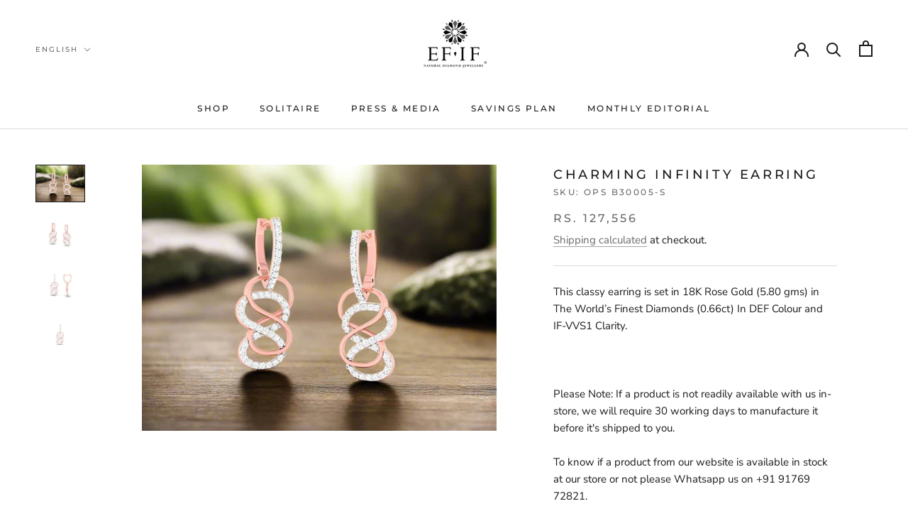

--- FILE ---
content_type: text/html; charset=UTF-8
request_url: https://beuniq-tech.com/sized/functions.php
body_size: 340
content:
{"enableapp":"enable","product_name":"Charming Infinity Earring","sc_type":"pop_up","select_icons":"icon_5","pop_up_bg_color":"FFFFFF","sc_bg_color":"BDBDBD","sc_link_color":"000000","sc_font_size":"13","sc_link_type":"button","sc_text":"Size Guide","sc_btn_radius":"1","sc_border_color":"1C1C1C","sc_border_width":"0","sc_link_element":"center","sc_btn_padding":"10","pop_header":"Size Chart","enable_pdf_link":"disable","pdf_link_text":"Size Chart PDF link","button_width":"30","heading_color":"F7F7F7","status":null,"size_pdf_link":null,"size_image_link":null,"size_video_link":null,"pdf_priority":null,"image_priority":null,"video_priority":null,"editor_priority":null,"custom_editor":null,"check_editor":null,"cm_inches":null}

--- FILE ---
content_type: text/css
request_url: https://cdn.shopify.com/extensions/212e890f-41cc-45c2-9fd5-6406519ecbb2/beuniq-size-chart-1/assets/beuniq_sizing_style.css
body_size: 641
content:

 .inline_table .cm_in{
float: left;
}
.svg_icon
{
  margin-right: 3px;
    position: relative;
    top: 8px;
}
.cm_in span.active{
  background: #000;
    color: #fff !important;
    padding: 4px;
    cursor: pointer;
    border-radius: 2px;
}
.cm_in{
  margin-bottom: 4px;
  cursor: pointer;
}
.cm_in span{
color: #000;
margin: 2px;
}
/* The Modal (background) */
.sc_modal {
  position:absolute; /* Stay in place */
  z-index: 9999999; /* Sit on top */
  left: 0;
  top: -100%;
  width: 100%; /* Full width */
  height: 100%; /* Full height */
  overflow: hidden; /* Enable scroll if needed */
  background-color: rgb(0,0,0); /* Fallback color */
  background-color: rgba(0,0,0,0.4); /* Black w/ opacity */
}
.open{
	top:0px;
  position: fixed;
  overflow: auto;
}

/* Modal Content */
.sc_modal-content {
  top:40px;
  position: relative;
  background-color: #fefefe;
  margin: auto;
  padding: 0;
  border: 1px solid #888;
  width: 70%;
  box-shadow: 0 4px 8px 0 rgba(0,0,0,0.2),0 6px 20px 0 rgba(0,0,0,0.19);
  -webkit-animation-name: animatetop;
  -webkit-animation-duration: 0.4s;
  animation-name: animatetop;
  animation-duration: 0.4s;
  border-radius: 7px !important;
}


.sc_modal_body{
	padding:1rem;
}
/* Add Animation */
@-webkit-keyframes animatetop {
  from {top:-300px; opacity:0} 
  to {top:0; opacity:1}
}

@keyframes animatetop {
  from {top:-300px; opacity:0}
  to {top:0; opacity:1}
}

.sc_modal-header{
  padding: 0px 17px;
  display: flex;
  justify-content: space-between;
  border-radius: 5px 5px 0px 0px;
 
}
/* The Close Button */
.sc_close {
position:relative;
  font-size: 25px;
  cursor: pointer;
}

/* .sc_close:hover,
.sc_close:focus {
  color: white;
  text-shadow: 1px 2px 1px #fffefecb;
  cursor: pointer;
} */



.sc_modal-body {padding: 2px 16px;}

.sc_modal_pdf{
  width:95%;
  height: 100%;
  margin: 0px auto;
  padding: 11px 0px;
  text-align: center;
}


.sc_modal_pdf iframe{
  width:100%;
  height: 400px;
  box-shadow: 0px 1px 16px 0px dimgrey;
}

.sc_image_section{
  width:95%;
  margin: 0px auto;
  padding: 11px 0px 0rem 0px;
}

.sc_image_section img{
  width:100%;
  height:100%;
	object-fit: fill;
  box-shadow: 0px 1px 16px 0px dimgrey;
}

.sc_video{
  width:95%;
  margin: 0px auto;
  padding: 11px 0px 0px 0px;
  
}

.vdo{
  width:100%;
  height: 100%;
	object-fit: fill;
  box-shadow: 0px 1px 16px 0px dimgrey;
}
.table td{
  padding: 10px;
  color: #000;
  border: none;
}
.sc_table table{
    width: 100% !important;
    border: none;
    border-collapse: collapse;
    border: 1px solid #ccc;
	color:#000;
}
.sc_table table td{
  text-align: center !important;
}
.sc_table{
  width:95% ;
  margin: 10px auto;
  text-align: center;
  padding: 10px;
  overflow-x: auto;

}
table tr:nth-of-type(1) {
  background: #000;
  /* color: #fff; */
}
table tr:nth-of-type(1) td{
   color: #fff; 
}
tr:nth-child(even) {
  background: rgb(255, 255, 255);;
}
tr:nth-child(odd) {
  background: rgb(236, 238, 238);;
}
.eye svg{
  position: relative !important;
  top: 5px !important;
}
@media(min-width:320px) and (max-width:500px){
  
	.sc_modal_pdf iframe{
    width: 100% !important;
    height: 272px;
}
.product_nm h2 {
  
  padding: 9px 0px 5px 20px !important;
}
.sc_image_section {
  width: 100%;
  padding:0px;
 
        }
.sc_modal_pdf {
    height: unset;
    width: 100%;
}
.sc_modal-content {
  width: 90%; 
  top: 17px;
}
.sc_modal_body {
  padding: 1rem;
}
.sc_video {
  width: 100%;
}

.sc_table{
  width: 100%;
  overflow-x: auto;
  box-shadow: 0px 1px 16px 0px dimgrey;

}

}
@media(min-width:501px) and (max-width:1000px){
	.sc_modal_pdf iframe{
	width:100%;
	height: 241px;
}
.product_nm h2 {
  padding: 6px 0px 5px 20px !important;
}
.sc_modal-content {
  width: 80%; 
  top: 48px;
}
.sc_image_section img {
  padding: 49px;
}
.sc_modal_pdf {
  width: 90%;
   height: 100%;
  
}
.sc_image_section {
  width: 90%;
  padding:0px;
}
.sc_video {
  width: 90%;
}
}
/* .sc_div{
  padding: 1rem 0px 0px 0px;
 display: flex;
} */
.icons{
  float: left !important;
}
/* .sc_link img{
    height: 25px;
 padding: 10px; 

} */
.inline_pdf {
  text-align: center;
  padding-top: 10px;
}
.inline_pdf iframe{
  width: 100%;
  height: 300px;
}

.inline_img{
  text-align: center;
}
.inline_img img{
  width: 100%;
  padding: 10px 0px 0px 0px;
}

.inline_video {
  text-align: center;
  }

.inline_video video{
  width: 100%;
  height: 250px;
  padding: 10px 0px 0px 0px;
}
.inline_table {
  margin: 20px 0px;
  width: 100%;
  text-align: center;
  overflow-x: auto;
  color:#000;
}
.inline_table table{
    width: 100% !important ;
    border: 1px solid #898989;
    border-collapse: collapse;
}

.inline_table table td{
  text-align: center;
}
.product_nm {
  margin: 2px auto;
}
.product_nm h2{
  margin: 0px;
  text-transform: capitalize;
  cursor: pointer;
  font-family: inherit;
  padding: 8px 0px 8px 20px;
  font-size:25px;
}

.sc_button img{
  margin-right: 2px;
}

.sc_close svg {
  height: auto !important;
  position: absolute;
  right: -5px;
  top: 10px;
}





--- FILE ---
content_type: text/javascript
request_url: https://www.efifdiamonds.com/cdn/shop/t/6/assets/custom.js?v=183944157590872491501604905333
body_size: -627
content:
//# sourceMappingURL=/cdn/shop/t/6/assets/custom.js.map?v=183944157590872491501604905333


--- FILE ---
content_type: application/x-javascript; charset=utf-8
request_url: https://bundler.nice-team.net/app/shop/status/efifdiamonds.myshopify.com.js?1762994682
body_size: -333
content:
var bundler_settings_updated='1675682998';

--- FILE ---
content_type: text/javascript; charset=utf-8
request_url: https://www.efifdiamonds.com/products/charming-infinity-earring.js?currency=INR&country=IN
body_size: 975
content:
{"id":723067863084,"title":"Charming Infinity Earring","handle":"charming-infinity-earring","description":"\u003cp\u003eThis classy earring is set in 18K Rose Gold (5.80 gms) in \u003cspan data-mce-fragment=\"1\"\u003eThe World’s Finest Diamonds \u003c\/span\u003e(0.66ct) In DEF Colour and IF-VVS1 Clarity.\u003c\/p\u003e\n\u003cp\u003e \u003c\/p\u003e\n\u003cp\u003e\u003cspan style=\"font-weight: 400;\"\u003ePlease Note: If a product is not readily available with us in-store, we will require 30 working days to manufacture it before it's shipped to you.\u003c\/span\u003e\u003c\/p\u003e\n\u003cp\u003e\u003cspan style=\"font-weight: 400;\"\u003eTo know if a product from our website is available in stock at our store or not please Whatsapp us on +91 91769 72821.\u003c\/span\u003e\u003c\/p\u003e\n\u003cp\u003e\u003cspan style=\"font-weight: 400;\"\u003ePlease Note :The Product Weight May Differ Once Ordered Due To Its Hand Crafted Nature. In case of excess weight, client will have to bear the difference \u0026amp; In case of lesser weight, client may choose an alternate product for the excess amount or they can keep it as an advance for their future order with us.\u003c\/span\u003e\u003c\/p\u003e\n\u003cp\u003e\u003cspan style=\"font-weight: 400;\"\u003e\u003cspan style=\"font-weight: 400;\"\u003e\u003ca href=\"https:\/\/www.efifdiamonds.com\/pages\/international-shipping-norms\" target=\"_blank\"\u003e\u003cstrong\u003eClick Here\u003c\/strong\u003e\u003c\/a\u003e\u003cspan\u003e for International \u0026amp; Domestic Shipping Norms.\u003c\/span\u003e\u003c\/span\u003e\u003c\/span\u003e\u003c\/p\u003e\n\u003cp\u003e \u003c\/p\u003e","published_at":"2018-02-28T14:32:53+05:30","created_at":"2018-03-26T11:53:47+05:30","vendor":"efifdiamonds","type":"Studs Earrings","tags":["18 kt","Blush","Collections_Blush","Color_Rose Gold","Color_White Gold","Color_Yellow Gold","Purity_18kt","Rose","Rose Gold","Studs Earrings","White Gold","Yellow Gold"],"price":12755600,"price_min":12755600,"price_max":12755600,"available":true,"price_varies":false,"compare_at_price":null,"compare_at_price_min":0,"compare_at_price_max":0,"compare_at_price_varies":false,"variants":[{"id":8144649617452,"title":"18 kt \/ Rose Gold","option1":"18 kt","option2":"Rose Gold","option3":null,"sku":"OPS B30005-S","requires_shipping":true,"taxable":true,"featured_image":null,"available":true,"name":"Charming Infinity Earring - 18 kt \/ Rose Gold","public_title":"18 kt \/ Rose Gold","options":["18 kt","Rose Gold"],"price":12755600,"weight":6,"compare_at_price":null,"inventory_management":"shopify","barcode":null,"requires_selling_plan":false,"selling_plan_allocations":[]},{"id":8148479901740,"title":"18 kt \/ White Gold","option1":"18 kt","option2":"White Gold","option3":null,"sku":"OPS B30005-S1","requires_shipping":true,"taxable":true,"featured_image":null,"available":true,"name":"Charming Infinity Earring - 18 kt \/ White Gold","public_title":"18 kt \/ White Gold","options":["18 kt","White Gold"],"price":12755600,"weight":6,"compare_at_price":null,"inventory_management":"shopify","barcode":null,"requires_selling_plan":false,"selling_plan_allocations":[]},{"id":8148484587564,"title":"18 kt \/ Yellow Gold","option1":"18 kt","option2":"Yellow Gold","option3":null,"sku":"OPS B30005-S2","requires_shipping":true,"taxable":true,"featured_image":null,"available":true,"name":"Charming Infinity Earring - 18 kt \/ Yellow Gold","public_title":"18 kt \/ Yellow Gold","options":["18 kt","Yellow Gold"],"price":12755600,"weight":6,"compare_at_price":null,"inventory_management":"shopify","barcode":null,"requires_selling_plan":false,"selling_plan_allocations":[]}],"images":["\/\/cdn.shopify.com\/s\/files\/1\/3098\/1322\/files\/st60a_6b2eb89f-6671-4683-ac45-b2f9843c820c.jpg?v=1721806735","\/\/cdn.shopify.com\/s\/files\/1\/3098\/1322\/products\/st60a.jpg?v=1721806322","\/\/cdn.shopify.com\/s\/files\/1\/3098\/1322\/products\/st60b.jpg?v=1721806322","\/\/cdn.shopify.com\/s\/files\/1\/3098\/1322\/products\/st60c.jpg?v=1721806322"],"featured_image":"\/\/cdn.shopify.com\/s\/files\/1\/3098\/1322\/files\/st60a_6b2eb89f-6671-4683-ac45-b2f9843c820c.jpg?v=1721806735","options":[{"name":"Metal Type","position":1,"values":["18 kt"]},{"name":"Metal Colour","position":2,"values":["Rose Gold","White Gold","Yellow Gold"]}],"url":"\/products\/charming-infinity-earring","media":[{"alt":null,"id":33749153972444,"position":1,"preview_image":{"aspect_ratio":1.333,"height":600,"width":800,"src":"https:\/\/cdn.shopify.com\/s\/files\/1\/3098\/1322\/files\/st60a_6b2eb89f-6671-4683-ac45-b2f9843c820c.jpg?v=1721806735"},"aspect_ratio":1.333,"height":600,"media_type":"image","src":"https:\/\/cdn.shopify.com\/s\/files\/1\/3098\/1322\/files\/st60a_6b2eb89f-6671-4683-ac45-b2f9843c820c.jpg?v=1721806735","width":800},{"alt":"Charming Infinity Earring efifdiamonds Charming Infinity Earring efifdiamonds Studs Earrings 77889.00 EF-IF Diamond Jewellery","id":1582582628396,"position":2,"preview_image":{"aspect_ratio":1.333,"height":600,"width":800,"src":"https:\/\/cdn.shopify.com\/s\/files\/1\/3098\/1322\/products\/st60a.jpg?v=1721806322"},"aspect_ratio":1.333,"height":600,"media_type":"image","src":"https:\/\/cdn.shopify.com\/s\/files\/1\/3098\/1322\/products\/st60a.jpg?v=1721806322","width":800},{"alt":"Charming Infinity Earring efifdiamonds Charming Infinity Earring efifdiamonds Studs Earrings 77889.00 EF-IF Diamond Jewellery","id":1582582661164,"position":3,"preview_image":{"aspect_ratio":1.333,"height":600,"width":800,"src":"https:\/\/cdn.shopify.com\/s\/files\/1\/3098\/1322\/products\/st60b.jpg?v=1721806322"},"aspect_ratio":1.333,"height":600,"media_type":"image","src":"https:\/\/cdn.shopify.com\/s\/files\/1\/3098\/1322\/products\/st60b.jpg?v=1721806322","width":800},{"alt":"Charming Infinity Earring efifdiamonds Charming Infinity Earring efifdiamonds Studs Earrings 77889.00 EF-IF Diamond Jewellery","id":1582582693932,"position":4,"preview_image":{"aspect_ratio":1.333,"height":600,"width":800,"src":"https:\/\/cdn.shopify.com\/s\/files\/1\/3098\/1322\/products\/st60c.jpg?v=1721806322"},"aspect_ratio":1.333,"height":600,"media_type":"image","src":"https:\/\/cdn.shopify.com\/s\/files\/1\/3098\/1322\/products\/st60c.jpg?v=1721806322","width":800}],"requires_selling_plan":false,"selling_plan_groups":[]}